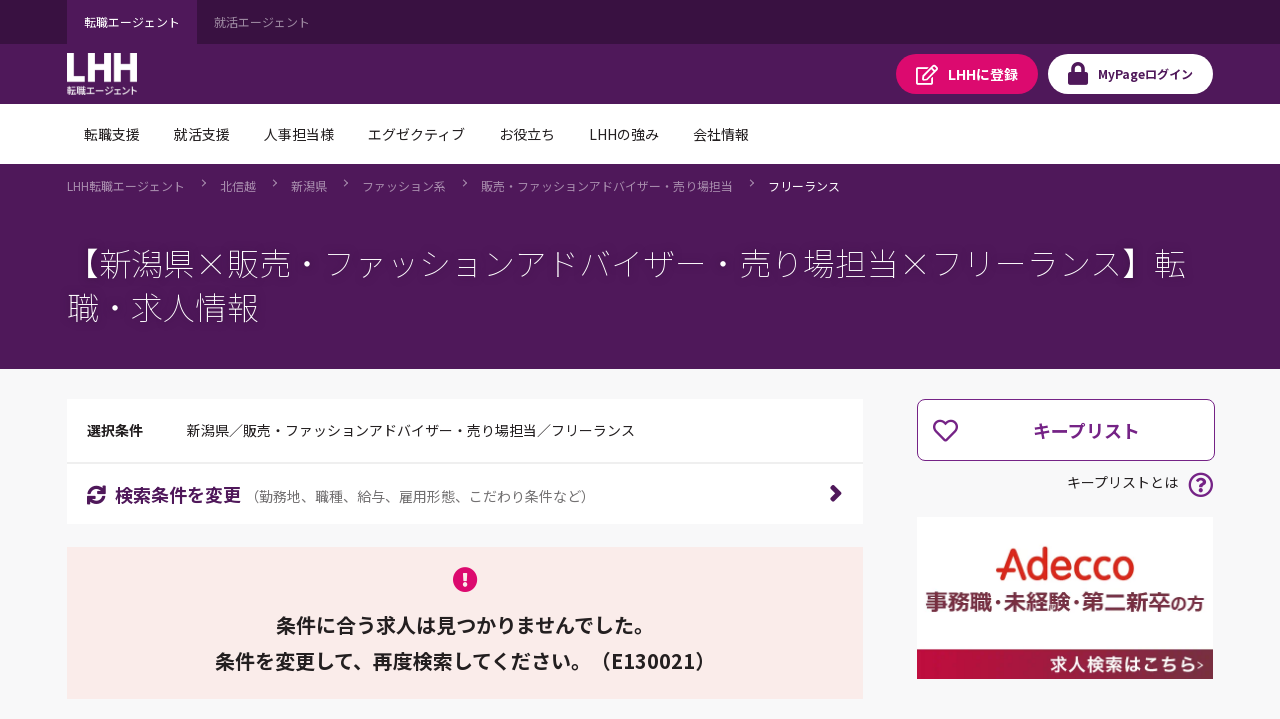

--- FILE ---
content_type: text/html;charset=UTF-8
request_url: https://jp.lhh.com/job/PO_SitecoreContentLoaderP?key=sidebanner
body_size: 1099
content:

<!DOCTYPE HTML PUBLIC "-//W3C//DTD HTML 4.01 Transitional//EN" "http://www.w3.org/TR/html4/loose.dtd">
<html lang="ja"><head><script src="/mypage/static/111213/js/perf/stub.js" type="text/javascript"></script><script src="/jslibrary/1746634855258/sfdc/IframeThirdPartyContextLogging.js" type="text/javascript"></script><script src="/jslibrary/1647410351258/sfdc/NetworkTracking.js" type="text/javascript"></script><script>try{ NetworkTracking.init('/_ui/networks/tracking/NetworkTrackingServlet', 'network', '0662r000000TN79'); }catch(x){}try{ NetworkTracking.logPageView();}catch(x){}</script><script>(function(UITheme) {
    UITheme.getUITheme = function() { 
        return UserContext.uiTheme;
    };
}(window.UITheme = window.UITheme || {}));</script></head><div id="__next" data-reactroot=""><div class="overflow-hidden_tablet"><header class="tag-ds lhh-2025"></header><main role="main" id="main" class="main tag-ds lhh-2025 bg01" data-test-id="main-content"><div></div><section class="container  pr4 pl4 pl0_tablet pr0_tablet"><div><div class="aside-banner">
<ul class="list">
    <li style="list-style: none; margin-top: 20px;"><a rel="noopener noreferrer" href="https://www.adecco.com/ja-jp/job/PO_JobSearchPermA" target="_blank"><img alt="" src="https://www.lhh.com/-/media/Project/LHH/LhhJP/SFDC_parts/bnr_side_adecco.png?la=ja-jp" /></a></li>
</ul>
</div></div></section><div></div></main><footer role="contentinfo" class="tag-ds lhh-2025"></footer></div></div></html>